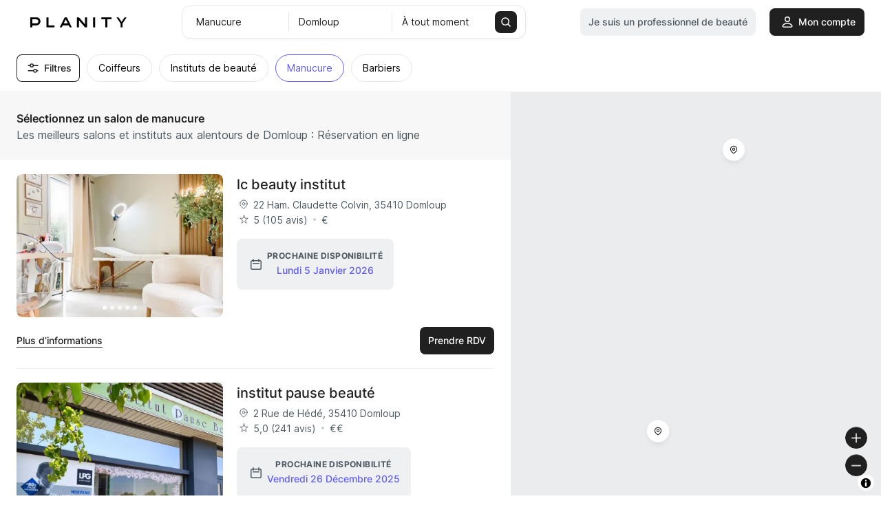

--- FILE ---
content_type: application/javascript
request_url: https://d2skjte8udjqxw.cloudfront.net/static/js/polyfills.37221fa9.js
body_size: 1537
content:
!function(){var o={4678:function(o){!function(){"use strict";o.exports={polyfill:function(){var o=window,t=document;if(!("scrollBehavior"in t.documentElement.style)||!0===o.__forceSmoothScrollPolyfill__){var l,e=o.HTMLElement||o.Element,r=468,i={scroll:o.scroll||o.scrollTo,scrollBy:o.scrollBy,elementScroll:e.prototype.scroll||s,scrollIntoView:e.prototype.scrollIntoView},n=o.performance&&o.performance.now?o.performance.now.bind(o.performance):Date.now,c=(l=o.navigator.userAgent,new RegExp(["MSIE ","Trident/","Edge/"].join("|")).test(l)?1:0);o.scroll=o.scrollTo=function(){void 0!==arguments[0]&&(!0!==f(arguments[0])?v.call(o,t.body,void 0!==arguments[0].left?~~arguments[0].left:o.scrollX||o.pageXOffset,void 0!==arguments[0].top?~~arguments[0].top:o.scrollY||o.pageYOffset):i.scroll.call(o,void 0!==arguments[0].left?arguments[0].left:"object"!=typeof arguments[0]?arguments[0]:o.scrollX||o.pageXOffset,void 0!==arguments[0].top?arguments[0].top:void 0!==arguments[1]?arguments[1]:o.scrollY||o.pageYOffset))},o.scrollBy=function(){void 0!==arguments[0]&&(f(arguments[0])?i.scrollBy.call(o,void 0!==arguments[0].left?arguments[0].left:"object"!=typeof arguments[0]?arguments[0]:0,void 0!==arguments[0].top?arguments[0].top:void 0!==arguments[1]?arguments[1]:0):v.call(o,t.body,~~arguments[0].left+(o.scrollX||o.pageXOffset),~~arguments[0].top+(o.scrollY||o.pageYOffset)))},e.prototype.scroll=e.prototype.scrollTo=function(){if(void 0!==arguments[0])if(!0!==f(arguments[0])){var o=arguments[0].left,t=arguments[0].top;v.call(this,this,void 0===o?this.scrollLeft:~~o,void 0===t?this.scrollTop:~~t)}else{if("number"==typeof arguments[0]&&void 0===arguments[1])throw new SyntaxError("Value could not be converted");i.elementScroll.call(this,void 0!==arguments[0].left?~~arguments[0].left:"object"!=typeof arguments[0]?~~arguments[0]:this.scrollLeft,void 0!==arguments[0].top?~~arguments[0].top:void 0!==arguments[1]?~~arguments[1]:this.scrollTop)}},e.prototype.scrollBy=function(){void 0!==arguments[0]&&(!0!==f(arguments[0])?this.scroll({left:~~arguments[0].left+this.scrollLeft,top:~~arguments[0].top+this.scrollTop,behavior:arguments[0].behavior}):i.elementScroll.call(this,void 0!==arguments[0].left?~~arguments[0].left+this.scrollLeft:~~arguments[0]+this.scrollLeft,void 0!==arguments[0].top?~~arguments[0].top+this.scrollTop:~~arguments[1]+this.scrollTop))},e.prototype.scrollIntoView=function(){if(!0!==f(arguments[0])){var l=function(o){for(;o!==t.body&&!1===u(o);)o=o.parentNode||o.host;return o}(this),e=l.getBoundingClientRect(),r=this.getBoundingClientRect();l!==t.body?(v.call(this,l,l.scrollLeft+r.left-e.left,l.scrollTop+r.top-e.top),"fixed"!==o.getComputedStyle(l).position&&o.scrollBy({left:e.left,top:e.top,behavior:"smooth"})):o.scrollBy({left:r.left,top:r.top,behavior:"smooth"})}else i.scrollIntoView.call(this,void 0===arguments[0]||arguments[0])}}function s(o,t){this.scrollLeft=o,this.scrollTop=t}function f(o){if(null===o||"object"!=typeof o||void 0===o.behavior||"auto"===o.behavior||"instant"===o.behavior)return!0;if("object"==typeof o&&"smooth"===o.behavior)return!1;throw new TypeError("behavior member of ScrollOptions "+o.behavior+" is not a valid value for enumeration ScrollBehavior.")}function a(o,t){return"Y"===t?o.clientHeight+c<o.scrollHeight:"X"===t?o.clientWidth+c<o.scrollWidth:void 0}function p(t,l){var e=o.getComputedStyle(t,null)["overflow"+l];return"auto"===e||"scroll"===e}function u(o){var t=a(o,"Y")&&p(o,"Y"),l=a(o,"X")&&p(o,"X");return t||l}function d(t){var l,e,i,c,s=(n()-t.startTime)/r;c=s=s>1?1:s,l=.5*(1-Math.cos(Math.PI*c)),e=t.startX+(t.x-t.startX)*l,i=t.startY+(t.y-t.startY)*l,t.method.call(t.scrollable,e,i),e===t.x&&i===t.y||o.requestAnimationFrame(d.bind(o,t))}function v(l,e,r){var c,f,a,p,u=n();l===t.body?(c=o,f=o.scrollX||o.pageXOffset,a=o.scrollY||o.pageYOffset,p=i.scroll):(c=l,f=l.scrollLeft,a=l.scrollTop,p=s),d({scrollable:c,method:p,startTime:u,startX:f,startY:a,x:e,y:r})}}}}()}},t={};function l(e){var r=t[e];if(void 0!==r)return r.exports;var i=t[e]={exports:{}};return o[e](i,i.exports,l),i.exports}l.n=function(o){var t=o&&o.__esModule?function(){return o.default}:function(){return o};return l.d(t,{a:t}),t},l.d=function(o,t){for(var e in t)l.o(t,e)&&!l.o(o,e)&&Object.defineProperty(o,e,{enumerable:!0,get:t[e]})},l.o=function(o,t){return Object.prototype.hasOwnProperty.call(o,t)},function(){"use strict";var o=l(4678);l.n(o)().polyfill(),window.process={env:{BROWSER:!0,NODE_ENV:"production",PLANITY_ENV:"production",DEBUG_ANALYTICS:!1,WIDGET:!1,WHITE_LABEL_WEBSITE:!1,USE_HOTJAR:!0,WELL_BEING:!1}}}()}();